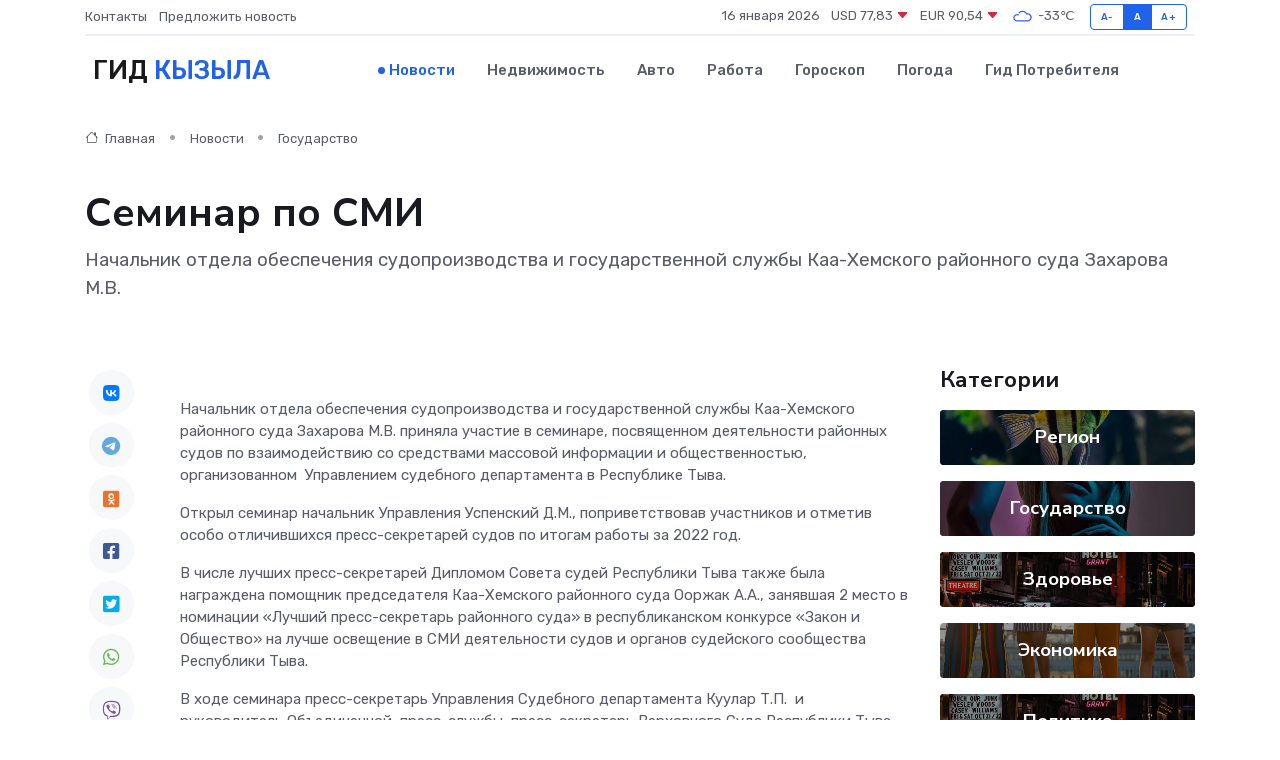

--- FILE ---
content_type: text/html; charset=UTF-8
request_url: https://kyzyl-gid.ru/news/gosudarstvo/seminar-po-smi.htm
body_size: 9837
content:
<!DOCTYPE html>
<html lang="ru">
<head>
	<meta charset="utf-8">
	<meta name="csrf-token" content="SYjZutJfKnG80u0vWtbweYhZargXIIw9xvttML5D">
    <meta http-equiv="X-UA-Compatible" content="IE=edge">
    <meta name="viewport" content="width=device-width, initial-scale=1">
    <title>Семинар по СМИ - новости Кызыла</title>
    <meta name="description" property="description" content="Начальник отдела обеспечения судопроизводства и государственной службы Каа-Хемского районного суда Захарова М.В.">
    
    <meta property="fb:pages" content="105958871990207" />
    <link rel="shortcut icon" type="image/x-icon" href="https://kyzyl-gid.ru/favicon.svg">
    <link rel="canonical" href="https://kyzyl-gid.ru/news/gosudarstvo/seminar-po-smi.htm">
    <link rel="preconnect" href="https://fonts.gstatic.com">
    <link rel="dns-prefetch" href="https://fonts.googleapis.com">
    <link rel="dns-prefetch" href="https://pagead2.googlesyndication.com">
    <link rel="dns-prefetch" href="https://res.cloudinary.com">
    <link href="https://fonts.googleapis.com/css2?family=Nunito+Sans:wght@400;700&family=Rubik:wght@400;500;700&display=swap" rel="stylesheet">
    <link rel="stylesheet" type="text/css" href="https://kyzyl-gid.ru/assets/font-awesome/css/all.min.css">
    <link rel="stylesheet" type="text/css" href="https://kyzyl-gid.ru/assets/bootstrap-icons/bootstrap-icons.css">
    <link rel="stylesheet" type="text/css" href="https://kyzyl-gid.ru/assets/tiny-slider/tiny-slider.css">
    <link rel="stylesheet" type="text/css" href="https://kyzyl-gid.ru/assets/glightbox/css/glightbox.min.css">
    <link rel="stylesheet" type="text/css" href="https://kyzyl-gid.ru/assets/plyr/plyr.css">
    <link id="style-switch" rel="stylesheet" type="text/css" href="https://kyzyl-gid.ru/assets/css/style.css">
    <link rel="stylesheet" type="text/css" href="https://kyzyl-gid.ru/assets/css/style2.css">

    <meta name="twitter:card" content="summary">
    <meta name="twitter:site" content="@mysite">
    <meta name="twitter:title" content="Семинар по СМИ - новости Кызыла">
    <meta name="twitter:description" content="Начальник отдела обеспечения судопроизводства и государственной службы Каа-Хемского районного суда Захарова М.В.">
    <meta name="twitter:creator" content="@mysite">
    <meta name="twitter:image:src" content="https://kyzyl-gid.ru/images/logo.gif">
    <meta name="twitter:domain" content="kyzyl-gid.ru">
    <meta name="twitter:card" content="summary_large_image" /><meta name="twitter:image" content="https://kyzyl-gid.ru/images/logo.gif">

    <meta property="og:url" content="http://kyzyl-gid.ru/news/gosudarstvo/seminar-po-smi.htm">
    <meta property="og:title" content="Семинар по СМИ - новости Кызыла">
    <meta property="og:description" content="Начальник отдела обеспечения судопроизводства и государственной службы Каа-Хемского районного суда Захарова М.В.">
    <meta property="og:type" content="website">
    <meta property="og:image" content="https://kyzyl-gid.ru/images/logo.gif">
    <meta property="og:locale" content="ru_RU">
    <meta property="og:site_name" content="Гид Кызыла">
    

    <link rel="image_src" href="https://kyzyl-gid.ru/images/logo.gif" />

    <link rel="alternate" type="application/rss+xml" href="https://kyzyl-gid.ru/feed" title="Кызыл: гид, новости, афиша">
        <script async src="https://pagead2.googlesyndication.com/pagead/js/adsbygoogle.js"></script>
    <script>
        (adsbygoogle = window.adsbygoogle || []).push({
            google_ad_client: "ca-pub-0899253526956684",
            enable_page_level_ads: true
        });
    </script>
        
    
    
    
    <script>if (window.top !== window.self) window.top.location.replace(window.self.location.href);</script>
    <script>if(self != top) { top.location=document.location;}</script>

<!-- Google tag (gtag.js) -->
<script async src="https://www.googletagmanager.com/gtag/js?id=G-71VQP5FD0J"></script>
<script>
  window.dataLayer = window.dataLayer || [];
  function gtag(){dataLayer.push(arguments);}
  gtag('js', new Date());

  gtag('config', 'G-71VQP5FD0J');
</script>
</head>
<body>
<script type="text/javascript" > (function(m,e,t,r,i,k,a){m[i]=m[i]||function(){(m[i].a=m[i].a||[]).push(arguments)}; m[i].l=1*new Date();k=e.createElement(t),a=e.getElementsByTagName(t)[0],k.async=1,k.src=r,a.parentNode.insertBefore(k,a)}) (window, document, "script", "https://mc.yandex.ru/metrika/tag.js", "ym"); ym(54007519, "init", {}); ym(86840228, "init", { clickmap:true, trackLinks:true, accurateTrackBounce:true, webvisor:true });</script> <noscript><div><img src="https://mc.yandex.ru/watch/54007519" style="position:absolute; left:-9999px;" alt="" /><img src="https://mc.yandex.ru/watch/86840228" style="position:absolute; left:-9999px;" alt="" /></div></noscript>
<script type="text/javascript">
    new Image().src = "//counter.yadro.ru/hit?r"+escape(document.referrer)+((typeof(screen)=="undefined")?"":";s"+screen.width+"*"+screen.height+"*"+(screen.colorDepth?screen.colorDepth:screen.pixelDepth))+";u"+escape(document.URL)+";h"+escape(document.title.substring(0,150))+";"+Math.random();
</script>
<!-- Rating@Mail.ru counter -->
<script type="text/javascript">
var _tmr = window._tmr || (window._tmr = []);
_tmr.push({id: "3138453", type: "pageView", start: (new Date()).getTime()});
(function (d, w, id) {
  if (d.getElementById(id)) return;
  var ts = d.createElement("script"); ts.type = "text/javascript"; ts.async = true; ts.id = id;
  ts.src = "https://top-fwz1.mail.ru/js/code.js";
  var f = function () {var s = d.getElementsByTagName("script")[0]; s.parentNode.insertBefore(ts, s);};
  if (w.opera == "[object Opera]") { d.addEventListener("DOMContentLoaded", f, false); } else { f(); }
})(document, window, "topmailru-code");
</script><noscript><div>
<img src="https://top-fwz1.mail.ru/counter?id=3138453;js=na" style="border:0;position:absolute;left:-9999px;" alt="Top.Mail.Ru" />
</div></noscript>
<!-- //Rating@Mail.ru counter -->

<header class="navbar-light navbar-sticky header-static">
    <div class="navbar-top d-none d-lg-block small">
        <div class="container">
            <div class="d-md-flex justify-content-between align-items-center my-1">
                <!-- Top bar left -->
                <ul class="nav">
                    <li class="nav-item">
                        <a class="nav-link ps-0" href="https://kyzyl-gid.ru/contacts">Контакты</a>
                    </li>
                    <li class="nav-item">
                        <a class="nav-link ps-0" href="https://kyzyl-gid.ru/sendnews">Предложить новость</a>
                    </li>
                    
                </ul>
                <!-- Top bar right -->
                <div class="d-flex align-items-center">
                    
                    <ul class="list-inline mb-0 text-center text-sm-end me-3">
						<li class="list-inline-item">
							<span>16 января 2026</span>
						</li>
                        <li class="list-inline-item">
                            <a class="nav-link px-0" href="https://kyzyl-gid.ru/currency">
                                <span>USD 77,83 <i class="bi bi-caret-down-fill text-danger"></i></span>
                            </a>
						</li>
                        <li class="list-inline-item">
                            <a class="nav-link px-0" href="https://kyzyl-gid.ru/currency">
                                <span>EUR 90,54 <i class="bi bi-caret-down-fill text-danger"></i></span>
                            </a>
						</li>
						<li class="list-inline-item">
                            <a class="nav-link px-0" href="https://kyzyl-gid.ru/pogoda">
                                <svg xmlns="http://www.w3.org/2000/svg" width="25" height="25" viewBox="0 0 30 30"><path fill="#315EFB" fill-rule="evenodd" d="M25.036 13.066a4.948 4.948 0 0 1 0 5.868A4.99 4.99 0 0 1 20.99 21H8.507a4.49 4.49 0 0 1-3.64-1.86 4.458 4.458 0 0 1 0-5.281A4.491 4.491 0 0 1 8.506 12c.686 0 1.37.159 1.996.473a.5.5 0 0 1 .16.766l-.33.399a.502.502 0 0 1-.598.132 2.976 2.976 0 0 0-3.346.608 3.007 3.007 0 0 0 .334 4.532c.527.396 1.177.59 1.836.59H20.94a3.54 3.54 0 0 0 2.163-.711 3.497 3.497 0 0 0 1.358-3.206 3.45 3.45 0 0 0-.706-1.727A3.486 3.486 0 0 0 20.99 12.5c-.07 0-.138.016-.208.02-.328.02-.645.085-.947.192a.496.496 0 0 1-.63-.287 4.637 4.637 0 0 0-.445-.874 4.495 4.495 0 0 0-.584-.733A4.461 4.461 0 0 0 14.998 9.5a4.46 4.46 0 0 0-3.177 1.318 2.326 2.326 0 0 0-.135.147.5.5 0 0 1-.592.131 5.78 5.78 0 0 0-.453-.19.5.5 0 0 1-.21-.79A5.97 5.97 0 0 1 14.998 8a5.97 5.97 0 0 1 4.237 1.757c.398.399.704.85.966 1.319.262-.042.525-.076.79-.076a4.99 4.99 0 0 1 4.045 2.066zM0 0v30V0zm30 0v30V0z"></path></svg>
                                <span>-33&#8451;</span>
                            </a>
						</li>
					</ul>

                    <!-- Font size accessibility START -->
                    <div class="btn-group me-2" role="group" aria-label="font size changer">
                        <input type="radio" class="btn-check" name="fntradio" id="font-sm">
                        <label class="btn btn-xs btn-outline-primary mb-0" for="font-sm">A-</label>

                        <input type="radio" class="btn-check" name="fntradio" id="font-default" checked>
                        <label class="btn btn-xs btn-outline-primary mb-0" for="font-default">A</label>

                        <input type="radio" class="btn-check" name="fntradio" id="font-lg">
                        <label class="btn btn-xs btn-outline-primary mb-0" for="font-lg">A+</label>
                    </div>

                    
                </div>
            </div>
            <!-- Divider -->
            <div class="border-bottom border-2 border-primary opacity-1"></div>
        </div>
    </div>

    <!-- Logo Nav START -->
    <nav class="navbar navbar-expand-lg">
        <div class="container">
            <!-- Logo START -->
            <a class="navbar-brand" href="https://kyzyl-gid.ru" style="text-align: end;">
                
                			<span class="ms-2 fs-3 text-uppercase fw-normal">Гид <span style="color: #2163e8;">Кызыла</span></span>
                            </a>
            <!-- Logo END -->

            <!-- Responsive navbar toggler -->
            <button class="navbar-toggler ms-auto" type="button" data-bs-toggle="collapse"
                data-bs-target="#navbarCollapse" aria-controls="navbarCollapse" aria-expanded="false"
                aria-label="Toggle navigation">
                <span class="text-body h6 d-none d-sm-inline-block">Menu</span>
                <span class="navbar-toggler-icon"></span>
            </button>

            <!-- Main navbar START -->
            <div class="collapse navbar-collapse" id="navbarCollapse">
                <ul class="navbar-nav navbar-nav-scroll mx-auto">
                                        <li class="nav-item"> <a class="nav-link active" href="https://kyzyl-gid.ru/news">Новости</a></li>
                                        <li class="nav-item"> <a class="nav-link" href="https://kyzyl-gid.ru/realty">Недвижимость</a></li>
                                        <li class="nav-item"> <a class="nav-link" href="https://kyzyl-gid.ru/auto">Авто</a></li>
                                        <li class="nav-item"> <a class="nav-link" href="https://kyzyl-gid.ru/job">Работа</a></li>
                                        <li class="nav-item"> <a class="nav-link" href="https://kyzyl-gid.ru/horoscope">Гороскоп</a></li>
                                        <li class="nav-item"> <a class="nav-link" href="https://kyzyl-gid.ru/pogoda">Погода</a></li>
                                        <li class="nav-item"> <a class="nav-link" href="https://kyzyl-gid.ru/poleznoe">Гид потребителя</a></li>
                                    </ul>
            </div>
            <!-- Main navbar END -->

            
        </div>
    </nav>
    <!-- Logo Nav END -->
</header>
    <main>
        <!-- =======================
                Main content START -->
        <section class="pt-3 pb-lg-5">
            <div class="container" data-sticky-container>
                <div class="row">
                    <!-- Main Post START -->
                    <div class="col-lg-9">
                        <!-- Categorie Detail START -->
                        <div class="mb-4">
							<nav aria-label="breadcrumb" itemscope itemtype="http://schema.org/BreadcrumbList">
								<ol class="breadcrumb breadcrumb-dots">
									<li class="breadcrumb-item" itemprop="itemListElement" itemscope itemtype="http://schema.org/ListItem">
										<meta itemprop="name" content="Гид Кызыла">
										<meta itemprop="position" content="1">
										<meta itemprop="item" content="https://kyzyl-gid.ru">
										<a itemprop="url" href="https://kyzyl-gid.ru">
										<i class="bi bi-house me-1"></i> Главная
										</a>
									</li>
									<li class="breadcrumb-item" itemprop="itemListElement" itemscope itemtype="http://schema.org/ListItem">
										<meta itemprop="name" content="Новости">
										<meta itemprop="position" content="2">
										<meta itemprop="item" content="https://kyzyl-gid.ru/news">
										<a itemprop="url" href="https://kyzyl-gid.ru/news"> Новости</a>
									</li>
									<li class="breadcrumb-item" aria-current="page" itemprop="itemListElement" itemscope itemtype="http://schema.org/ListItem">
										<meta itemprop="name" content="Государство">
										<meta itemprop="position" content="3">
										<meta itemprop="item" content="https://kyzyl-gid.ru/news/gosudarstvo">
										<a itemprop="url" href="https://kyzyl-gid.ru/news/gosudarstvo"> Государство</a>
									</li>
									<li aria-current="page" itemprop="itemListElement" itemscope itemtype="http://schema.org/ListItem">
									<meta itemprop="name" content="Семинар по СМИ">
									<meta itemprop="position" content="4" />
									<meta itemprop="item" content="https://kyzyl-gid.ru/news/gosudarstvo/seminar-po-smi.htm">
									</li>
								</ol>
							</nav>
						
                        </div>
                    </div>
                </div>
                <div class="row align-items-center">
                                                        <!-- Content -->
                    <div class="col-md-12 mt-4 mt-md-0">
                                            <h1 class="display-6">Семинар по СМИ</h1>
                        <p class="lead">Начальник отдела обеспечения судопроизводства и государственной службы Каа-Хемского районного суда Захарова М.В.</p>
                    </div>
				                                    </div>
            </div>
        </section>
        <!-- =======================
        Main START -->
        <section class="pt-0">
            <div class="container position-relative" data-sticky-container>
                <div class="row">
                    <!-- Left sidebar START -->
                    <div class="col-md-1">
                        <div class="text-start text-lg-center mb-5" data-sticky data-margin-top="80" data-sticky-for="767">
                            <style>
                                .fa-vk::before {
                                    color: #07f;
                                }
                                .fa-telegram::before {
                                    color: #64a9dc;
                                }
                                .fa-facebook-square::before {
                                    color: #3b5998;
                                }
                                .fa-odnoklassniki-square::before {
                                    color: #eb722e;
                                }
                                .fa-twitter-square::before {
                                    color: #00aced;
                                }
                                .fa-whatsapp::before {
                                    color: #65bc54;
                                }
                                .fa-viber::before {
                                    color: #7b519d;
                                }
                                .fa-moimir svg {
                                    background-color: #168de2;
                                    height: 18px;
                                    width: 18px;
                                    background-size: 18px 18px;
                                    border-radius: 4px;
                                    margin-bottom: 2px;
                                }
                            </style>
                            <ul class="nav text-white-force">
                                <li class="nav-item">
                                    <a class="nav-link icon-md rounded-circle m-1 p-0 fs-5 bg-light" href="https://vk.com/share.php?url=https://kyzyl-gid.ru/news/gosudarstvo/seminar-po-smi.htm&title=Семинар по СМИ - новости Кызыла&utm_source=share" rel="nofollow" target="_blank">
                                        <i class="fab fa-vk align-middle text-body"></i>
                                    </a>
                                </li>
                                <li class="nav-item">
                                    <a class="nav-link icon-md rounded-circle m-1 p-0 fs-5 bg-light" href="https://t.me/share/url?url=https://kyzyl-gid.ru/news/gosudarstvo/seminar-po-smi.htm&text=Семинар по СМИ - новости Кызыла&utm_source=share" rel="nofollow" target="_blank">
                                        <i class="fab fa-telegram align-middle text-body"></i>
                                    </a>
                                </li>
                                <li class="nav-item">
                                    <a class="nav-link icon-md rounded-circle m-1 p-0 fs-5 bg-light" href="https://connect.ok.ru/offer?url=https://kyzyl-gid.ru/news/gosudarstvo/seminar-po-smi.htm&title=Семинар по СМИ - новости Кызыла&utm_source=share" rel="nofollow" target="_blank">
                                        <i class="fab fa-odnoklassniki-square align-middle text-body"></i>
                                    </a>
                                </li>
                                <li class="nav-item">
                                    <a class="nav-link icon-md rounded-circle m-1 p-0 fs-5 bg-light" href="https://www.facebook.com/sharer.php?src=sp&u=https://kyzyl-gid.ru/news/gosudarstvo/seminar-po-smi.htm&title=Семинар по СМИ - новости Кызыла&utm_source=share" rel="nofollow" target="_blank">
                                        <i class="fab fa-facebook-square align-middle text-body"></i>
                                    </a>
                                </li>
                                <li class="nav-item">
                                    <a class="nav-link icon-md rounded-circle m-1 p-0 fs-5 bg-light" href="https://twitter.com/intent/tweet?text=Семинар по СМИ - новости Кызыла&url=https://kyzyl-gid.ru/news/gosudarstvo/seminar-po-smi.htm&utm_source=share" rel="nofollow" target="_blank">
                                        <i class="fab fa-twitter-square align-middle text-body"></i>
                                    </a>
                                </li>
                                <li class="nav-item">
                                    <a class="nav-link icon-md rounded-circle m-1 p-0 fs-5 bg-light" href="https://api.whatsapp.com/send?text=Семинар по СМИ - новости Кызыла https://kyzyl-gid.ru/news/gosudarstvo/seminar-po-smi.htm&utm_source=share" rel="nofollow" target="_blank">
                                        <i class="fab fa-whatsapp align-middle text-body"></i>
                                    </a>
                                </li>
                                <li class="nav-item">
                                    <a class="nav-link icon-md rounded-circle m-1 p-0 fs-5 bg-light" href="viber://forward?text=Семинар по СМИ - новости Кызыла https://kyzyl-gid.ru/news/gosudarstvo/seminar-po-smi.htm&utm_source=share" rel="nofollow" target="_blank">
                                        <i class="fab fa-viber align-middle text-body"></i>
                                    </a>
                                </li>
                                <li class="nav-item">
                                    <a class="nav-link icon-md rounded-circle m-1 p-0 fs-5 bg-light" href="https://connect.mail.ru/share?url=https://kyzyl-gid.ru/news/gosudarstvo/seminar-po-smi.htm&title=Семинар по СМИ - новости Кызыла&utm_source=share" rel="nofollow" target="_blank">
                                        <i class="fab fa-moimir align-middle text-body"><svg viewBox='0 0 24 24' xmlns='http://www.w3.org/2000/svg'><path d='M8.889 9.667a1.333 1.333 0 100-2.667 1.333 1.333 0 000 2.667zm6.222 0a1.333 1.333 0 100-2.667 1.333 1.333 0 000 2.667zm4.77 6.108l-1.802-3.028a.879.879 0 00-1.188-.307.843.843 0 00-.313 1.166l.214.36a6.71 6.71 0 01-4.795 1.996 6.711 6.711 0 01-4.792-1.992l.217-.364a.844.844 0 00-.313-1.166.878.878 0 00-1.189.307l-1.8 3.028a.844.844 0 00.312 1.166.88.88 0 001.189-.307l.683-1.147a8.466 8.466 0 005.694 2.18 8.463 8.463 0 005.698-2.184l.685 1.151a.873.873 0 001.189.307.844.844 0 00.312-1.166z' fill='#FFF' fill-rule='evenodd'/></svg></i>
                                    </a>
                                </li>
                                
                            </ul>
                        </div>
                    </div>
                    <!-- Left sidebar END -->

                    <!-- Main Content START -->
                    <div class="col-md-10 col-lg-8 mb-5">
                        <div class="mb-4">
                                                    </div>
                        <div itemscope itemtype="http://schema.org/NewsArticle">
                            <meta itemprop="headline" content="Семинар по СМИ">
                            <meta itemprop="identifier" content="https://kyzyl-gid.ru/7136">
                            <span itemprop="articleBody"><p> Начальник отдела обеспечения судопроизводства и государственной службы Каа-Хемского районного суда Захарова М.В. приняла участие в семинаре, посвященном деятельности районных судов по взаимодействию со средствами массовой информации и общественностью, организованном&nbsp;  Управлением судебного департамента в Республике Тыва. </p> <p> Открыл семинар начальник Управления Успенский Д.М., поприветствовав участников и отметив особо отличившихся пресс-секретарей судов по итогам работы за 2022 год. </p> <p> В числе лучших пресс-секретарей Дипломом Совета судей Республики Тыва также была награждена помощник председателя Каа-Хемского районного суда Ооржак А.А., занявшая 2 место в номинации «Лучший пресс-секретарь районного суда» в республиканском конкурсе «Закон и Общество» на лучше освещение в СМИ деятельности судов и органов судейского сообщества Республики Тыва. 
										
											
											

										
</p> <p> В ходе семинара пресс-секретарь Управления Судебного департамента Куулар Т.П.&nbsp;  и руководитель Объединенной&nbsp;  пресс-службы, пресс-секретарь Верховного Суда Республики Тыва Ширин-оол А.А. привели анализ деятельности районных судов со СМИ и общественностью за прошлый год, озвучили основные направления деятельности, коснулись вопросов визуального оформления постов в социальной сети, подготовки пресс-релизов, статей, правил успешного интервью, а также ознакомили с методическими рекомендациями по данному направлению деятельности судов. </p> <p> Пресс-секретарь Арбитражного суда Республики Тыва Ооржак В.Э. &nbsp; рассказала участникам семинара о соблюдении норм официально-делового стиля и правил русского языка в публикациях на официальных сайтах судов в сети Интернет и печатных СМИ, а также о нормативно-правовом регулировании деятельности пресс-секретарей судов. </p> <p> Также на семинар были приглашены журналисты печатных изданий и ГТРК Тыва, которые провели практические занятия по подготовке материалов для публикаций в печатных изданиях и выступлений на радио и телевидении. </p> <p> По окончании семинара, участники поблагодарили его организаторов, так как семинар получился очень насыщенным, познавательным и полезным. </p></span>
                        </div>
                                                                        <div><a href="http://kaa-hemskiy.tva.sudrf.ru/modules.php?name=press_dep&amp;op=1&amp;did=1052" target="_blank" rel="author">Источник</a></div>
                                                                        <div class="col-12 mt-3"><a href="https://kyzyl-gid.ru/sendnews">Предложить новость</a></div>
                        <div class="col-12 mt-5">
                            <h2 class="my-3">Последние новости</h2>
                            <div class="row gy-4">
                                <!-- Card item START -->
<div class="col-sm-6">
    <div class="card" itemscope="" itemtype="http://schema.org/BlogPosting">
        <!-- Card img -->
        <div class="position-relative">
                        <img class="card-img" src="https://res.cloudinary.com/djxqsuwlr/image/upload/c_fill,w_420,h_315,q_auto,g_face/hectepch1n0tpke8llof" alt="Экстренные роды в самолете: родившийся в воздухе малыш из Тувы растет благополучно" itemprop="image">
                    </div>
        <div class="card-body px-0 pt-3" itemprop="name">
            <h4 class="card-title" itemprop="headline"><a href="https://kyzyl-gid.ru/news/zdorove/ekstrennye-rody-v-samolete-rodivshiysya-v-vozduhe-malysh-iz-tuvy-rastet-blagopoluchno.htm"
                    class="btn-link text-reset fw-bold" itemprop="url">Экстренные роды в самолете: родившийся в воздухе малыш из Тувы растет благополучно</a></h4>
            <p class="card-text" itemprop="articleBody">Врачи-неонатологи отмечают сегодня профессиональный праздник - и вспоминают наиболее сложные случаи из практики

Транспортировка беременных женщин из отдаленных и труднодоступных мест на санитарной авиации – типичная с</p>
        </div>
        <meta itemprop="author" content="Редактор"/>
        <meta itemscope itemprop="mainEntityOfPage" itemType="https://schema.org/WebPage" itemid="https://kyzyl-gid.ru/news/zdorove/ekstrennye-rody-v-samolete-rodivshiysya-v-vozduhe-malysh-iz-tuvy-rastet-blagopoluchno.htm"/>
        <meta itemprop="dateModified" content="2025-04-06"/>
        <meta itemprop="datePublished" content="2025-04-06"/>
    </div>
</div>
<!-- Card item END -->
<!-- Card item START -->
<div class="col-sm-6">
    <div class="card" itemscope="" itemtype="http://schema.org/BlogPosting">
        <!-- Card img -->
        <div class="position-relative">
                        <img class="card-img" src="https://kyzyl-gid.ru/images/noimg-420x315.png" alt="Обзор типичных нарушений обязательных требований, выявленных при проведении проверок некоммерческих организаций в 2024 году">
                    </div>
        <div class="card-body px-0 pt-3" itemprop="name">
            <h4 class="card-title" itemprop="headline"><a href="https://kyzyl-gid.ru/news/gosudarstvo/obzor-tipichnyh-narusheniy-obyazatelnyh-trebovaniy-vyyavlennyh-pri-provedenii-proverok-nekommercheskih-organizaciy-v-2024-godu.htm"
                    class="btn-link text-reset fw-bold" itemprop="url">Обзор типичных нарушений обязательных требований, выявленных при проведении проверок некоммерческих организаций в 2024 году</a></h4>
            <p class="card-text" itemprop="articleBody">Контроль и надзор за деятельностью некоммерческих организаций Управлением Министерства юстиции Российской Федерации по Республике Тыва (далее – Управление) осуществляется в соответствии с положениями Административного ре</p>
        </div>
        <meta itemprop="author" content="Редактор"/>
        <meta itemscope itemprop="mainEntityOfPage" itemType="https://schema.org/WebPage" itemid="https://kyzyl-gid.ru/news/gosudarstvo/obzor-tipichnyh-narusheniy-obyazatelnyh-trebovaniy-vyyavlennyh-pri-provedenii-proverok-nekommercheskih-organizaciy-v-2024-godu.htm"/>
        <meta itemprop="dateModified" content="2025-04-06"/>
        <meta itemprop="datePublished" content="2025-04-06"/>
    </div>
</div>
<!-- Card item END -->
<!-- Card item START -->
<div class="col-sm-6">
    <div class="card" itemscope="" itemtype="http://schema.org/BlogPosting">
        <!-- Card img -->
        <div class="position-relative">
                        <img class="card-img" src="https://kyzyl-gid.ru/images/noimg-420x315.png" alt="Управление Минюста России по Республике Тыва провело обучающий семинар для глав муниципальных образований в формате видеоконференц-связи">
                    </div>
        <div class="card-body px-0 pt-3" itemprop="name">
            <h4 class="card-title" itemprop="headline"><a href="https://kyzyl-gid.ru/news/gosudarstvo/upravlenie-minyusta-rossii-po-respublike-tyva-provelo-obuchayuschiy-seminar-dlya-glav-municipalnyh-obrazovaniy-v-formate-videokonferenc-svyazi.htm"
                    class="btn-link text-reset fw-bold" itemprop="url">Управление Минюста России по Республике Тыва провело обучающий семинар для глав муниципальных образований в формате видеоконференц-связи</a></h4>
            <p class="card-text" itemprop="articleBody">В первом квартале 2025 года Управлением Минюста России по Республике Тыва (далее – Управление) проведен обучающий семинар для глав муниципальных образований Республики Тыва с целью оказания им методической и практической</p>
        </div>
        <meta itemprop="author" content="Редактор"/>
        <meta itemscope itemprop="mainEntityOfPage" itemType="https://schema.org/WebPage" itemid="https://kyzyl-gid.ru/news/gosudarstvo/upravlenie-minyusta-rossii-po-respublike-tyva-provelo-obuchayuschiy-seminar-dlya-glav-municipalnyh-obrazovaniy-v-formate-videokonferenc-svyazi.htm"/>
        <meta itemprop="dateModified" content="2025-04-06"/>
        <meta itemprop="datePublished" content="2025-04-06"/>
    </div>
</div>
<!-- Card item END -->
<!-- Card item START -->
<div class="col-sm-6">
    <div class="card" itemscope="" itemtype="http://schema.org/BlogPosting">
        <!-- Card img -->
        <div class="position-relative">
            <img class="card-img" src="https://res.cloudinary.com/dzttx7cpc/image/upload/c_fill,w_420,h_315,q_auto,g_face/r7veu3ey8cqaawwwsw5m" alt="Пошаговое руководство: как грамотно оформить первый микрозайм" itemprop="image">
        </div>
        <div class="card-body px-0 pt-3" itemprop="name">
            <h4 class="card-title" itemprop="headline"><a href="https://simferopol-gid.ru/news/ekonomika/poshagovoe-rukovodstvo-kak-gramotno-oformit-pervyy-mikrozaym.htm" class="btn-link text-reset fw-bold" itemprop="url">Пошаговое руководство: как грамотно оформить первый микрозайм</a></h4>
            <p class="card-text" itemprop="articleBody">Как взять кредит с умом и не пожалеть об этом спустя пару месяцев</p>
        </div>
        <meta itemprop="author" content="Редактор"/>
        <meta itemscope itemprop="mainEntityOfPage" itemType="https://schema.org/WebPage" itemid="https://simferopol-gid.ru/news/ekonomika/poshagovoe-rukovodstvo-kak-gramotno-oformit-pervyy-mikrozaym.htm"/>
        <meta itemprop="dateModified" content="2026-01-16"/>
        <meta itemprop="datePublished" content="2026-01-16"/>
    </div>
</div>
<!-- Card item END -->
                            </div>
                        </div>
						<div class="col-12 bg-primary bg-opacity-10 p-2 mt-3 rounded">
							Здесь вы найдете свежие и актуальные <a href="https://sarov-gid.ru">новости в Сарове</a>, охватывающие все важные события в городе
						</div>
                        <!-- Comments START -->
                        <div class="mt-5">
                            <h3>Комментарии (0)</h3>
                        </div>
                        <!-- Comments END -->
                        <!-- Reply START -->
                        <div>
                            <h3>Добавить комментарий</h3>
                            <small>Ваш email не публикуется. Обязательные поля отмечены *</small>
                            <form class="row g-3 mt-2">
                                <div class="col-md-6">
                                    <label class="form-label">Имя *</label>
                                    <input type="text" class="form-control" aria-label="First name">
                                </div>
                                <div class="col-md-6">
                                    <label class="form-label">Email *</label>
                                    <input type="email" class="form-control">
                                </div>
                                <div class="col-12">
                                    <label class="form-label">Текст комментария *</label>
                                    <textarea class="form-control" rows="3"></textarea>
                                </div>
                                <div class="col-12">
                                    <button type="submit" class="btn btn-primary">Оставить комментарий</button>
                                </div>
                            </form>
                        </div>
                        <!-- Reply END -->
                    </div>
                    <!-- Main Content END -->
                    <!-- Right sidebar START -->
                    <div class="col-lg-3 d-none d-lg-block">
                        <div data-sticky data-margin-top="80" data-sticky-for="991">
                            <!-- Categories -->
                            <div>
                                <h4 class="mb-3">Категории</h4>
                                                                    <!-- Category item -->
                                    <div class="text-center mb-3 card-bg-scale position-relative overflow-hidden rounded"
                                        style="background-image:url(https://kyzyl-gid.ru/assets/images/blog/4by3/06.jpg); background-position: center left; background-size: cover;">
                                        <div class="bg-dark-overlay-4 p-3">
                                            <a href="https://kyzyl-gid.ru/news/region"
                                                class="stretched-link btn-link fw-bold text-white h5">Регион</a>
                                        </div>
                                    </div>
                                                                    <!-- Category item -->
                                    <div class="text-center mb-3 card-bg-scale position-relative overflow-hidden rounded"
                                        style="background-image:url(https://kyzyl-gid.ru/assets/images/blog/4by3/08.jpg); background-position: center left; background-size: cover;">
                                        <div class="bg-dark-overlay-4 p-3">
                                            <a href="https://kyzyl-gid.ru/news/gosudarstvo"
                                                class="stretched-link btn-link fw-bold text-white h5">Государство</a>
                                        </div>
                                    </div>
                                                                    <!-- Category item -->
                                    <div class="text-center mb-3 card-bg-scale position-relative overflow-hidden rounded"
                                        style="background-image:url(https://kyzyl-gid.ru/assets/images/blog/4by3/01.jpg); background-position: center left; background-size: cover;">
                                        <div class="bg-dark-overlay-4 p-3">
                                            <a href="https://kyzyl-gid.ru/news/zdorove"
                                                class="stretched-link btn-link fw-bold text-white h5">Здоровье</a>
                                        </div>
                                    </div>
                                                                    <!-- Category item -->
                                    <div class="text-center mb-3 card-bg-scale position-relative overflow-hidden rounded"
                                        style="background-image:url(https://kyzyl-gid.ru/assets/images/blog/4by3/07.jpg); background-position: center left; background-size: cover;">
                                        <div class="bg-dark-overlay-4 p-3">
                                            <a href="https://kyzyl-gid.ru/news/ekonomika"
                                                class="stretched-link btn-link fw-bold text-white h5">Экономика</a>
                                        </div>
                                    </div>
                                                                    <!-- Category item -->
                                    <div class="text-center mb-3 card-bg-scale position-relative overflow-hidden rounded"
                                        style="background-image:url(https://kyzyl-gid.ru/assets/images/blog/4by3/01.jpg); background-position: center left; background-size: cover;">
                                        <div class="bg-dark-overlay-4 p-3">
                                            <a href="https://kyzyl-gid.ru/news/politika"
                                                class="stretched-link btn-link fw-bold text-white h5">Политика</a>
                                        </div>
                                    </div>
                                                                    <!-- Category item -->
                                    <div class="text-center mb-3 card-bg-scale position-relative overflow-hidden rounded"
                                        style="background-image:url(https://kyzyl-gid.ru/assets/images/blog/4by3/02.jpg); background-position: center left; background-size: cover;">
                                        <div class="bg-dark-overlay-4 p-3">
                                            <a href="https://kyzyl-gid.ru/news/nauka-i-obrazovanie"
                                                class="stretched-link btn-link fw-bold text-white h5">Наука и Образование</a>
                                        </div>
                                    </div>
                                                                    <!-- Category item -->
                                    <div class="text-center mb-3 card-bg-scale position-relative overflow-hidden rounded"
                                        style="background-image:url(https://kyzyl-gid.ru/assets/images/blog/4by3/09.jpg); background-position: center left; background-size: cover;">
                                        <div class="bg-dark-overlay-4 p-3">
                                            <a href="https://kyzyl-gid.ru/news/proisshestviya"
                                                class="stretched-link btn-link fw-bold text-white h5">Происшествия</a>
                                        </div>
                                    </div>
                                                                    <!-- Category item -->
                                    <div class="text-center mb-3 card-bg-scale position-relative overflow-hidden rounded"
                                        style="background-image:url(https://kyzyl-gid.ru/assets/images/blog/4by3/08.jpg); background-position: center left; background-size: cover;">
                                        <div class="bg-dark-overlay-4 p-3">
                                            <a href="https://kyzyl-gid.ru/news/religiya"
                                                class="stretched-link btn-link fw-bold text-white h5">Религия</a>
                                        </div>
                                    </div>
                                                                    <!-- Category item -->
                                    <div class="text-center mb-3 card-bg-scale position-relative overflow-hidden rounded"
                                        style="background-image:url(https://kyzyl-gid.ru/assets/images/blog/4by3/05.jpg); background-position: center left; background-size: cover;">
                                        <div class="bg-dark-overlay-4 p-3">
                                            <a href="https://kyzyl-gid.ru/news/kultura"
                                                class="stretched-link btn-link fw-bold text-white h5">Культура</a>
                                        </div>
                                    </div>
                                                                    <!-- Category item -->
                                    <div class="text-center mb-3 card-bg-scale position-relative overflow-hidden rounded"
                                        style="background-image:url(https://kyzyl-gid.ru/assets/images/blog/4by3/09.jpg); background-position: center left; background-size: cover;">
                                        <div class="bg-dark-overlay-4 p-3">
                                            <a href="https://kyzyl-gid.ru/news/sport"
                                                class="stretched-link btn-link fw-bold text-white h5">Спорт</a>
                                        </div>
                                    </div>
                                                                    <!-- Category item -->
                                    <div class="text-center mb-3 card-bg-scale position-relative overflow-hidden rounded"
                                        style="background-image:url(https://kyzyl-gid.ru/assets/images/blog/4by3/02.jpg); background-position: center left; background-size: cover;">
                                        <div class="bg-dark-overlay-4 p-3">
                                            <a href="https://kyzyl-gid.ru/news/obschestvo"
                                                class="stretched-link btn-link fw-bold text-white h5">Общество</a>
                                        </div>
                                    </div>
                                                            </div>
                        </div>
                    </div>
                    <!-- Right sidebar END -->
                </div>
        </section>
    </main>
<footer class="bg-dark pt-5">
    
    <!-- Footer copyright START -->
    <div class="bg-dark-overlay-3 mt-5">
        <div class="container">
            <div class="row align-items-center justify-content-md-between py-4">
                <div class="col-md-6">
                    <!-- Copyright -->
                    <div class="text-center text-md-start text-primary-hover text-muted">
                        &#169;2026 Кызыл. Все права защищены.
                    </div>
                </div>
                
            </div>
        </div>
    </div>
    <!-- Footer copyright END -->
    <script type="application/ld+json">
        {"@context":"https:\/\/schema.org","@type":"Organization","name":"\u041a\u044b\u0437\u044b\u043b - \u0433\u0438\u0434, \u043d\u043e\u0432\u043e\u0441\u0442\u0438, \u0430\u0444\u0438\u0448\u0430","url":"https:\/\/kyzyl-gid.ru","sameAs":["https:\/\/vk.com\/public208065636","https:\/\/t.me\/kyzyl_gid"]}
    </script>
</footer>
<!-- Back to top -->
<div class="back-top"><i class="bi bi-arrow-up-short"></i></div>
<script src="https://kyzyl-gid.ru/assets/bootstrap/js/bootstrap.bundle.min.js"></script>
<script src="https://kyzyl-gid.ru/assets/tiny-slider/tiny-slider.js"></script>
<script src="https://kyzyl-gid.ru/assets/sticky-js/sticky.min.js"></script>
<script src="https://kyzyl-gid.ru/assets/glightbox/js/glightbox.min.js"></script>
<script src="https://kyzyl-gid.ru/assets/plyr/plyr.js"></script>
<script src="https://kyzyl-gid.ru/assets/js/functions.js"></script>
<script src="https://yastatic.net/share2/share.js" async></script>
<script defer src="https://static.cloudflareinsights.com/beacon.min.js/vcd15cbe7772f49c399c6a5babf22c1241717689176015" integrity="sha512-ZpsOmlRQV6y907TI0dKBHq9Md29nnaEIPlkf84rnaERnq6zvWvPUqr2ft8M1aS28oN72PdrCzSjY4U6VaAw1EQ==" data-cf-beacon='{"version":"2024.11.0","token":"29f5785434ca478a92b126bd413f3036","r":1,"server_timing":{"name":{"cfCacheStatus":true,"cfEdge":true,"cfExtPri":true,"cfL4":true,"cfOrigin":true,"cfSpeedBrain":true},"location_startswith":null}}' crossorigin="anonymous"></script>
</body>
</html>


--- FILE ---
content_type: text/html; charset=utf-8
request_url: https://www.google.com/recaptcha/api2/aframe
body_size: 263
content:
<!DOCTYPE HTML><html><head><meta http-equiv="content-type" content="text/html; charset=UTF-8"></head><body><script nonce="7tEhp_8ct5qErDHEmaEmCA">/** Anti-fraud and anti-abuse applications only. See google.com/recaptcha */ try{var clients={'sodar':'https://pagead2.googlesyndication.com/pagead/sodar?'};window.addEventListener("message",function(a){try{if(a.source===window.parent){var b=JSON.parse(a.data);var c=clients[b['id']];if(c){var d=document.createElement('img');d.src=c+b['params']+'&rc='+(localStorage.getItem("rc::a")?sessionStorage.getItem("rc::b"):"");window.document.body.appendChild(d);sessionStorage.setItem("rc::e",parseInt(sessionStorage.getItem("rc::e")||0)+1);localStorage.setItem("rc::h",'1768589699597');}}}catch(b){}});window.parent.postMessage("_grecaptcha_ready", "*");}catch(b){}</script></body></html>